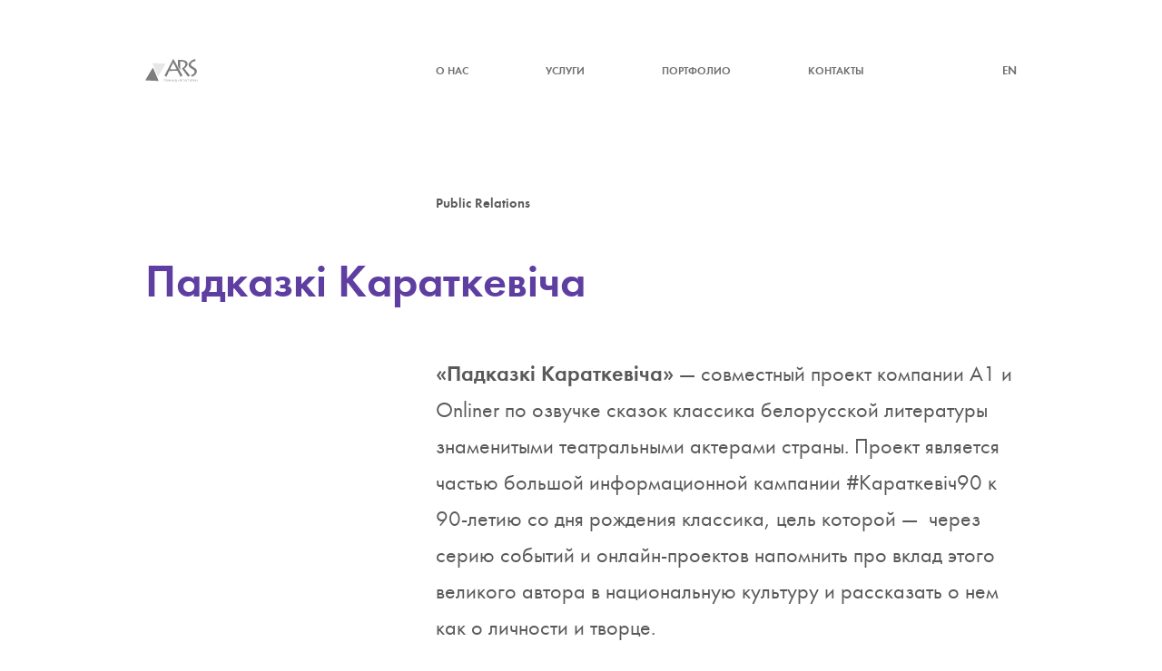

--- FILE ---
content_type: text/html; charset=UTF-8
request_url: http://ars.by/portfolio/padkazki2020
body_size: 4388
content:
<!DOCTYPE html PUBLIC "-//W3C//DTD XHTML 1.0 Transitional//EN" "http://www.w3.org/TR/xhtml1/DTD/xhtml1-transitional.dtd">
<html>
<head>
    <meta http-equiv="X-UA-Compatible" content="IE=edge">
<meta name="viewport" content="width=device-width, initial-scale=1">
<meta name="description" content="">
<meta name="author" content="">
<meta name="_token" content="sumrxjnYL4ET4WLcnGpOQGdHuTNH69aeWubJmIOz"/>

<link rel="shortcut icon" href="http://ars.by/images/favicon.ico">
<link rel="icon" href="http://ars.by/images/favicon.ico" sizes="16x16 32x32 64x64 144x144 152x152" type="image/vnd.microsoft.icon">
<link rel="apple-touch-icon-precomposed" sizes="152x152" href="http://ars.by/images/favicon.png" />

<title>
            ARS
    </title>

<link rel="stylesheet" href="http://ars.by/css/main.min.css">
</head>
<body class="">
    <header class="header">
    <div class="header__holder">

        <a class="header__logo" href="http://ars.by">
            <svg version="1.1" xmlns="http://www.w3.org/2000/svg" width="58" height="25" viewBox="0 0 58 25">
                <path class="_1" fill="#E7E7E7" d="M22.5,5.2c-0.5,0.8-7.6,13-8.5,14C13.6,18.4,8.3,5.8,7.8,4.6L22.5,5.2L22.5,5.2z"/>
                <path class="_2" fill="#7D7D7D" d="M23.4,19.7c0.4-0.9,2.6-5.9,2.9-6.4l9-0.4c0.3,0.4,3,5.8,3.6,6.8l2.2-1.5c-1.8-2.7-7.9-14.5-10.2-18.2h-0.1c-0.6,1-8.1,15.8-9.6,18.3L23.4,19.7L23.4,19.7z M27.2,11.6c0.2-0.4,3.2-6.8,3.6-7.4c0.3,0.4,3.5,6.5,3.8,7.1L27.2,11.6L27.2,11.6z"/>
                <path class="_3" fill="#7D7D7D" d="M38.4,2.7c4.9,0.1,5.8,1.8,5.8,3c0,2.6-2.6,4.1-3.9,4.8c0.8,1.1,6.6,8.8,6.9,9.2l2-1.6c-0.7-0.8-5.4-6.6-6.1-7.5c2.1-1.4,3.6-3.1,3.6-5.3c0-2.2-2-3.7-5.4-4.1C39.3,1,37.1,1,35.9,1C36,1.5,36,6.9,36,7.6v0.3c0.8,1.4,1.6,2.9,2.4,4.3c0-0.4,0-0.8,0-1V2.7L38.4,2.7z"/>
                <path class="_4" fill="#7D7D7D" d="M51.5,19.7c3.6-1.5,5.5-3.9,5.4-6.2c-0.1-2.2-1.7-3.1-3.7-4.4c-1.1-0.7-3-1.6-3-3c-0.1-2.3,3.7-3.6,5.3-3.9l-0.6-2.1c-3.5,0.9-7.3,3.6-7.2,6.5c0.1,2,1.6,3.1,3.9,4.4c1.9,1.1,2.8,1.8,2.8,3.2c0.1,1.8-2,3.1-4.2,3.8C50.6,18.5,51.1,19.1,51.5,19.7L51.5,19.7z"/>
                <path class="_5" fill="#7D7D7D" d="M0,23.6c0.5-0.8,7.6-13,8.5-14c0.4,0.9,5.8,13.5,6.3,14.7L0,23.6L0,23.6z"/>
                <path class="_6" fill="#7D7D7D" d="M21.5,24.5c-0.1,0-0.2,0-0.4,0c-0.8,0-1.1-0.4-1.1-0.8c0-0.6,0.6-1,1.3-1.1l0-0.3c-1.1,0.2-1.6,0.9-1.6,1.4c0,0.3,0.3,0.9,1.4,0.9c0.2,0,0.3,0,0.4,0L21.5,24.5L21.5,24.5z M23.3,24.8c0.9,0,1.2-0.8,1.2-1.3c0-0.7-0.5-1.1-1.1-1.1c-0.8,0-1.3,0.6-1.3,1.3C22.2,24.3,22.6,24.8,23.3,24.8L23.3,24.8z M23.3,24.6c-0.5,0-0.8-0.4-0.8-0.9c0-0.5,0.3-1,0.9-1c0.4,0,0.8,0.3,0.8,0.9C24.2,24.2,23.8,24.6,23.3,24.6L23.3,24.6z M25.4,24.8c0-0.1,0.5-1.5,0.5-1.7c0.1,0.3,0.5,1.1,0.7,1.4h0c0.1-0.2,0.7-1.2,0.8-1.4c0.1,0.1,0.5,1.5,0.6,1.7l0.3-0.1c-0.1-0.3-0.7-1.9-0.8-2.2h0c-0.1,0.1-0.7,1.3-0.8,1.4c-0.1-0.2-0.7-1.3-0.8-1.5h0c0,0.1-0.7,2.1-0.8,2.3L25.4,24.8L25.4,24.8z M29.3,24.8c0-0.1,0.5-1.5,0.5-1.7c0.1,0.3,0.5,1.1,0.7,1.4h0c0.1-0.2,0.7-1.2,0.8-1.4c0.1,0.1,0.5,1.5,0.6,1.7l0.3-0.1c-0.1-0.3-0.7-1.9-0.8-2.2h0c-0.1,0.1-0.7,1.3-0.8,1.4c-0.1-0.2-0.7-1.3-0.8-1.5h0c0,0.1-0.7,2.1-0.8,2.3L29.3,24.8L29.3,24.8z M33.4,23.1c0-0.3,0-0.4,0-0.5h-0.3c0,0.1,0,0.3,0,0.5v0.2c0,0.8,0.1,1,0.2,1.3c0.2,0.4,0.6,0.4,0.7,0.4c0.3,0,0.6-0.1,0.8-0.3c0.2-0.3,0.3-0.7,0.3-1.3V23c0-0.3,0-0.5,0-0.5h-0.3c0,0.1,0,0.3,0,0.5v0.1c0,0.5,0,0.9-0.2,1.1c-0.1,0.2-0.3,0.3-0.6,0.3c-0.2,0-0.4-0.1-0.6-0.3c-0.1-0.2-0.1-0.5-0.1-1V23.1L33.4,23.1z M36.5,24.8c0-0.1,0-1.7,0-1.8h0c0.1,0.1,1.7,1.7,1.8,1.8h0c0-0.8,0.1-2.1,0.1-2.3l-0.3,0c0,0.1,0,1.6,0,1.7c-0.1-0.1-1.7-1.7-1.7-1.8h0c0,0.3-0.1,2.1-0.1,2.4L36.5,24.8L36.5,24.8z M39.9,23.4c0-0.4,0-0.9,0-0.9h-0.3c0,0.1,0,0.9,0,0.9v0.3c0,0.1,0,0.8,0,1h0.3c0-0.1,0-0.6,0-1V23.4L39.9,23.4z M42.7,24.5c-0.1,0-0.2,0-0.4,0c-0.8,0-1.1-0.4-1.1-0.8c0-0.6,0.6-1,1.3-1.1l0-0.3c-1.1,0.2-1.6,0.9-1.6,1.4c0,0.3,0.3,0.9,1.4,0.9c0.2,0,0.3,0,0.4,0L42.7,24.5L42.7,24.5z M43.6,24.8c0.1-0.1,0.3-0.7,0.4-0.8l1.1,0c0,0.1,0.4,0.7,0.4,0.8l0.3-0.2c-0.2-0.3-1-1.8-1.3-2.2h0c-0.1,0.1-1,1.9-1.2,2.3L43.6,24.8L43.6,24.8z M44,23.8c0-0.1,0.4-0.8,0.4-0.9c0,0.1,0.4,0.8,0.5,0.9L44,23.8L44,23.8z M47.2,24.8c0-0.1,0-0.8,0-1.5v-0.5c0.3,0,0.9,0,0.9,0v-0.3c-0.1,0-0.8,0-0.9,0h-0.3c0,0-0.8,0-0.9,0v0.3c0.1,0,0.5,0,0.9,0v0.5c0,0.5,0,1.4,0,1.5H47.2L47.2,24.8z M49.3,23.4c0-0.4,0-0.9,0-0.9H49c0,0.1,0,0.9,0,0.9v0.3c0,0.1,0,0.8,0,1h0.3c0-0.1,0-0.6,0-1V23.4L49.3,23.4z M51.4,24.8c0.9,0,1.2-0.8,1.2-1.3c0-0.7-0.5-1.1-1.1-1.1c-0.8,0-1.3,0.6-1.3,1.3C50.3,24.3,50.7,24.8,51.4,24.8L51.4,24.8z M51.4,24.6c-0.5,0-0.8-0.4-0.8-0.9c0-0.5,0.3-1,0.9-1c0.4,0,0.8,0.3,0.8,0.9C52.3,24.2,51.9,24.6,51.4,24.6L51.4,24.6zM53.9,24.8c0-0.1,0-1.7,0-1.8h0c0.1,0.1,1.7,1.7,1.8,1.8h0c0-0.8,0.1-2.1,0.1-2.3l-0.3,0c0,0.1,0,1.6,0,1.7c-0.1-0.1-1.7-1.7-1.7-1.8h0c0,0.3-0.1,2.1-0.1,2.4L53.9,24.8L53.9,24.8z M57,24.8c0.6-0.1,0.9-0.5,0.9-0.8c0-0.3-0.2-0.4-0.4-0.5c-0.1-0.1-0.4-0.2-0.4-0.3c0-0.3,0.5-0.4,0.7-0.5l-0.1-0.2c-0.4,0.1-0.9,0.4-0.9,0.8c0,0.2,0.2,0.4,0.5,0.5c0.2,0.1,0.3,0.2,0.3,0.4c0,0.3-0.4,0.4-0.7,0.5L57,24.8L57,24.8z"/>
            </svg>
        </a><!--[ header__logo ]-->

        <div class="header__navigation">

            <a class="header__toggle" href="#"></a>

            <ul class="navigation">
                                    <li class="navigation__item">
                        <a class="navigation__link " href="http://ars.by/about">О нас</a>
                    </li>
                                    <li class="navigation__item">
                        <a class="navigation__link " href="http://ars.by/services">Услуги</a>
                    </li>
                                    <li class="navigation__item">
                        <a class="navigation__link " href="http://ars.by/portfolio">Портфолио</a>
                    </li>
                                    <li class="navigation__item">
                        <a class="navigation__link " href="http://ars.by/contacts">Контакты</a>
                    </li>
                            </ul>
            <ul class="language">
                                                            <li class="language__item">
                            <a class="language__link" href="http://ars.by/locale?locale=en">en</a>
                        </li>
                                                                                    </ul>

        </div>

    </div>
</header>
            <main class="layout">
            <ul class="tags">
                                    <li class="tags__item">Public Relations</li>
                            </ul>

            <h1 class="layout__caption">Падказкі Караткевіча</h1>

            <div class="description"><p><strong>&laquo;Падказкі Караткевіча&raquo; </strong>&mdash; совместный проект компании А1 и Onliner по озвучке сказок классика белорусской литературы знаменитыми театральными актерами страны. Проект является частью большой информационной кампании #Караткевіч90 к 90-летию со дня рождения классика, цель которой &mdash;&nbsp; через серию событий и онлайн-проектов напомнить про вклад этого великого автора в национальную культуру и рассказать о нем как о личности и творце.</p>
</div>

                            <div class="goals">
                    <div class="goals__caption">Цели и задачи проекта</div>
                    <ul class="goals__list ">
                                    <li class="goals__item">Популяризация белорусской культуры через привлечение внимания к юбилею выдающегося белорусского писателя.</li>
                                                <li class="goals__item">Напоминание о социально ответственной позиции компании А1 по отношению к белорусскому культурному наследию.</li>
                        </ul>

                </div>
            
                            <ul class="steps">
                    <ul class="steps ">
                                                                            <li class="steps__item">
                                            <img class="steps__image wow fadeInUp grayscale" data-wow-duration="1.4s" data-wow-delay="0s" src="http://ars.by/images/uploads/6a5397703d0ac8e035b47d2b8597fe36.PNG" alt="" style="visibility: visible; animation-duration: 1.4s; animation-delay: 0s; animation-name: fadeInUp;">
                                        <div class="steps__aside wow fadeInUp" data-wow-duration="1.4s" data-wow-delay=".2s" style="visibility: visible; animation-duration: 1.4s; animation-delay: 0.2s; animation-name: fadeInUp;">
                        <div class="steps__description">Проект удалось реализовать при помощи знаменитых белорусских мастеров сцены. Для озвучивания  были приглашены Народный артист Республики Беларусь Александр Подобед, народная артистка Республики Беларусь Зоя Белохвостик, Заслуженные артисты Республики Беларусь Елена Сидорова, Наталья Кочеткова, Георгий Малявский, а также известные актеры Кристина Дробыш и Роман Подоляко. Их голосами &laquo;заговорили&raquo; как популярные, так и малоизвестные произведения Владимира Короткевича для детей и их родителей</div>
                    </div>
                </li>
                                                <li class="steps__item">
                                            <img class="steps__image wow fadeInUp grayscale" data-wow-duration="1.4s" data-wow-delay="0s" src="http://ars.by/images/uploads/6014c6911305f9a6ea2fb8eeeb2e508e.PNG" alt="" style="visibility: visible; animation-duration: 1.4s; animation-delay: 0s; animation-name: fadeInUp;">
                                        <div class="steps__aside wow fadeInUp" data-wow-duration="1.4s" data-wow-delay=".2s" style="visibility: visible; animation-duration: 1.4s; animation-delay: 0.2s; animation-name: fadeInUp;">
                        <div class="steps__description">Все эпизоды проекта размещены на специальной странице портала Onliner, оформленной иллюстрациями художницы Ольги Несновой по мотивам сюжетов сказок.</div>
                    </div>
                </li>
                                                <li class="steps__item">
                                            <img class="steps__image wow fadeInUp grayscale" data-wow-duration="1.4s" data-wow-delay="0s" src="http://ars.by/images/uploads/fe4e6662aca7f552ba1a07b972cb7b56.PNG" alt="" style="visibility: visible; animation-duration: 1.4s; animation-delay: 0s; animation-name: fadeInUp;">
                                        <div class="steps__aside wow fadeInUp" data-wow-duration="1.4s" data-wow-delay=".2s" style="visibility: visible; animation-duration: 1.4s; animation-delay: 0.2s; animation-name: fadeInUp;">
                        <div class="steps__description">&laquo;Падказкі Караткевіча&raquo; &ndash; проект корпоративной социальной ответственности, который направлен на популяризацию малоизвестного пласта творчества Владимира Короткевича, поддержку национального языка и культуры.</div>
                    </div>
                </li>
                        </ul>

                                    </ul>
            
            
            <div class="layout__footer">

                <a class="cta _back" href="http://ars.by/portfolio">
                    <div class="ico"><i></i></div>
                    <span>Назад в портфолио</span>
                </a>

            </div>
        </main>
    
    <footer class="footer">
    <div class="footer__holder">
        <div class="footer__copyrights">© АРС Коммюникейшнз 2007 – <span id="current-year">2017</span> | <a href="https://hainteractive.com/" target="_blank">Сделано в HA</a></div>
        <ul class="social">
                            <li class="social__item"><a class="social__link" href="https://www.youtube.com/channel/UCi0_VYt3R5ofAG_an5mq7rw" target="_blank"><i class="icon icon-youtube"></i></a></li>
                        <li class="social__item"><a class="social__link" href="mailto:INFO@ARS.BY"><i class="icon icon-mail-alt"></i></a></li>
        </ul>
    </div>
</footer>

<script src="http://ars.by/js/main.min.js"></script>

<script>
    (function(i,s,o,g,r,a,m){i['GoogleAnalyticsObject']=r;i[r]=i[r]||function(){
                (i[r].q=i[r].q||[]).push(arguments)},i[r].l=1*new Date();a=s.createElement(o),
            m=s.getElementsByTagName(o)[0];a.async=1;a.src=g;m.parentNode.insertBefore(a,m)
    })(window,document,'script','https://www.google-analytics.com/analytics.js','ga');

    ga('create', 'UA-98267593-1', 'auto');
    ga('send', 'pageview');

</script></body>
</html>

--- FILE ---
content_type: text/css
request_url: http://ars.by/css/main.min.css
body_size: 10444
content:

@charset "UTF-8";
html {
  font-family: sans-serif;
  -ms-text-size-adjust: 100%;
  -webkit-text-size-adjust: 100%; }

body {
  margin: 0; }

article, aside, details, figcaption, figure, footer, header, hgroup, main, nav, section, summary {
  display: block; }

audio, canvas, progress, video {
  display: inline-block;
  vertical-align: baseline; }

audio:not([controls]) {
  display: none;
  height: 0; }

[hidden], template {
  display: none; }

a {
  background: transparent; }

a:active, a:hover {
  outline: 0; }

abbr[title] {
  border-bottom: 1px dotted; }

b, strong {
  font-weight: bold; }

dfn {
  font-style: italic; }

h1 {
  font-size: 2em;
  margin: .67em 0; }

mark {
  background: #ff0;
  color: #000; }

small {
  font-size: 80%; }

sub, sup {
  font-size: 75%;
  line-height: 0;
  position: relative;
  vertical-align: baseline; }

sup {
  top: -0.5em; }

sub {
  bottom: -0.25em; }

img {
  border: 0; }

svg:not(:root) {
  overflow: hidden; }

figure {
  margin: 1em 40px; }

hr {
  box-sizing: content-box;
  height: 0; }

pre {
  overflow: auto; }

code, kbd, pre, samp {
  font-family: monospace, monospace;
  font-size: 1em; }

button, input, optgroup, select, textarea {
  color: inherit;
  font: inherit;
  margin: 0; }

button {
  overflow: visible; }

button, select {
  text-transform: none; }

button, html input[type="button"], input[type="reset"], input[type="submit"] {
  -webkit-appearance: button;
  cursor: pointer; }

button[disabled], html input[disabled] {
  cursor: default; }

button::-moz-focus-inner, input::-moz-focus-inner {
  border: 0;
  padding: 0; }

input {
  line-height: normal; }

input[type="checkbox"], input[type="radio"] {
  box-sizing: border-box;
  padding: 0; }

input[type="number"]::-webkit-inner-spin-button, input[type="number"]::-webkit-outer-spin-button {
  height: auto; }

input[type="search"] {
  -webkit-appearance: textfield;
  box-sizing: content-box; }

input[type="search"]::-webkit-search-cancel-button, input[type="search"]::-webkit-search-decoration {
  -webkit-appearance: none; }

fieldset {
  border: 1px solid #c0c0c0;
  margin: 0 2px;
  padding: .35em .625em .75em; }

legend {
  border: 0;
  padding: 0; }

textarea {
  overflow: auto; }

optgroup {
  font-weight: bold; }

table {
  border-collapse: collapse;
  border-spacing: 0; }

td, th {
  padding: 0; }

.animated {
  animation-duration: 1s;
  animation-fill-mode: both; }
  .animated.hinge {
    animation-duration: 2s; }
  .animated.infinite {
    animation-iteration-count: infinite; }

@keyframes fadeInUp {
  from {
    opacity: 0;
    transform: translate3d(0, 100px, 0); }
  to {
    opacity: 1;
    transform: none; } }

.fadeInUp {
  animation-name: fadeInUp; }

*,
:before,
:after {
  box-sizing: border-box; }

html {
  font-size: 100%;
  font-weight: 400;
  height: 100%;
  text-rendering: optimizeLegibility;
  background-color: #fff; }

body {
  font-family: "PFRegalDisplayPro", serif;
  color: #595959;
  font-size: 1em;
  line-height: 1.25;
  background-color: #fff; }
  body.main {
    padding-top: 0px; }
  @media (max-width: 959px) {
    body.main {
      padding-top: 5.3125em; } }
  @media (max-width: 1279px) {
    body {
      padding-top: 5.3125em; } }
  @media (min-width: 1280px) {
    body {
      padding-top: 10.625em; } }
  body.loading {
    overflow: hidden; }
  .mobile body {
    overflow: auto; }
  .tablet body {
    overflow: auto; }

a {
  color: #5f3ea2;
  transition: color .2s ease-in-out; }
  a:hover {
    text-decoration: none; }

img {
  display: block;
  max-width: 100%; }

img.grayscale {
  filter: url("data:image/svg+xml;utf8,<svg xmlns='http://www.w3.org/2000/svg'><filter id='grayscale'><feColorMatrix type='matrix' values='0.3333 0.3333 0.3333 0 0 0.3333 0.3333 0.3333 0 0 0.3333 0.3333 0.3333 0 0 0 0 0 1 0'/></filter></svg>#grayscale");
  /* Firefox 10+ */
  filter: gray;
  /* IE6-9 */
  -webkit-filter: grayscale(100%);
  /* Chrome 19+ & Safari 6+ */
  -webkit-transition: all .6s ease;
  /* Fade to color for Chrome and Safari */
  -webkit-backface-visibility: hidden;
  /* Fix for transition flickering */ }

img.grayscale:hover {
  filter: url("data:image/svg+xml;utf8,<svg xmlns='http://www.w3.org/2000/svg'><filter id='grayscale'><feColorMatrix type='matrix' values='1 0 0 0 0, 0 1 0 0 0, 0 0 1 0 0, 0 0 0 1 0'/></filter></svg>#grayscale");
  -webkit-filter: grayscale(0%); }

ul.clear li::before {
  display: none; }

@font-face {
  font-family: futura;
  font-weight: normal;
  font-style: normal;
  src: url("../fonts/futurabookc.eot");
  src: url("../fonts/futurabookc.eot?#iefix") format("embedded-opentype"), url("../fonts/futurabookc.woff") format("woff"), url("../fonts/futurabookc.ttf") format("truetype"), url("../fonts/futurabookc.svg#futura") format("svg"); }

@font-face {
  font-family: futura;
  font-weight: bold;
  font-style: normal;
  src: url("../fonts/futurademic.eot");
  src: url("../fonts/futurademic.eot?#iefix") format("embedded-opentype"), url("../fonts/futurademic.woff") format("woff"), url("../fonts/futurademic.ttf") format("truetype"), url("../fonts/futurademic.svg#futura") format("svg"); }

@font-face {
  font-family: iconfont;
  font-weight: normal;
  font-style: normal;
  src: url("../fonts/iconfont.eot");
  src: url("../fonts/iconfont.eot?#iefix") format("embedded-opentype"), url("../fonts/iconfont.woff") format("woff"), url("../fonts/iconfont.ttf") format("truetype"), url("../fonts/iconfont.svg#iconfont") format("svg"); }

@font-face {
  font-family: 'PFRegalDisplayPro';
  font-weight: 400;
  font-style: normal;
  src: url("../fonts/PFRegalDisplayProRegular.eot");
  src: url("../fonts/PFRegalDisplayProRegular.eot") format("embedded-opentype"), url("../fonts/PFRegalDisplayProRegular.woff2") format("woff2"), url("../fonts/PFRegalDisplayProRegular.woff") format("woff"), url("../fonts/PFRegalDisplayProRegular.ttf") format("truetype"), url("../fonts/PFRegalDisplayProRegular.svg#PFRegalDisplayProRegular") format("svg"); }

@font-face {
  font-family: 'PFRegalDisplayPro';
  font-weight: 400;
  font-style: italic;
  src: url("../fonts/PFRegalDisplayProItalic.eot");
  src: url("../fonts/PFRegalDisplayProItalic.eot") format("embedded-opentype"), url("../fonts/PFRegalDisplayProItalic.woff2") format("woff2"), url("../fonts/PFRegalDisplayProItalic.woff") format("woff"), url("../fonts/PFRegalDisplayProItalic.ttf") format("truetype"), url("../fonts/PFRegalDisplayProItalic.svg#PFRegalDisplayProItalic") format("svg"); }

.icon {
  font-family: iconfont;
  font-style: normal;
  font-weight: normal;
  speak: none;
  display: inline-block;
  text-decoration: inherit;
  text-align: center;
  font-variant: normal;
  text-transform: none;
  line-height: 1; }

.icon-facebook:before {
  content: '\e800'; }

.icon-youtube:before {
  content: '\e801'; }

.icon-twitter:before {
  content: '\e802'; }

.icon-mail-alt:before {
  content: '\e803'; }

.icon-menu:before {
  content: '\e804'; }

.icon-cancel:before {
  content: '\e805'; }

.contacts:after {
  content: '';
  display: table;
  clear: both; }

@media (min-width: 960px) and (max-width: 1919px) {
  .contacts {
    margin-top: 3.125em; } }

@media (min-width: 1580px) {
  .contacts {
    margin-top: 6.0625em; } }

.contacts__address p {
  margin: 0; }
  .contacts__address p:first-child {
    margin: 0; }

@media (max-width: 959px) {
  .contacts__address {
    padding: 0 1.5625em;
    margin-top: 1.25em; }
    .contacts__address p {
      line-height: 1.375;
      margin: 1.125em 0 0; } }

@media (min-width: 768px) {
  .contacts__address {
    float: left;
    width: 46%; } }

@media (min-width: 960px) and (max-width: 1279px) {
  .contacts__address {
    width: 46%;
    padding: 0 2.5em 0 3.75em; } }

@media (min-width: 960px) and (max-width: 1919px) {
  .contacts__address p {
    font-size: 1.125em;
    line-height: 1.5;
    margin: 1.5em 0 0; } }

@media (min-width: 1280px) and (max-width: 1919px) {
  .contacts__address {
    width: 33.3333333333%;
    padding: 0 3.125em 0 5em; } }

@media (min-width: 1920px) {
  .contacts__address {
    width: 40%;
    padding: 0 5em 0 7.5em; }
    .contacts__address p {
      font-size: 1.25em;
      line-height: 1.5;
      margin: 1.5em 0 0; } }

@media (max-width: 959px) {
  .contacts__cta {
    margin-top: 1.25em; } }

@media (min-width: 960px) and (max-width: 1919px) {
  .contacts__cta {
    margin-top: 3.375em; } }

@media (min-width: 1920px) {
  .contacts__cta {
    margin-top: 3.75em; } }

.contacts__map {
  background: #e3e3e3; }
  @media (max-width: 959px) {
    .contacts__map {
      margin-top: 1.8em; } }
  @media (max-width: 767px) {
    .contacts__map {
      height: 20em;
      margin-top: 4.375em; } }
  @media (min-width: 768px) {
    .contacts__map {
      float: right;
      width: 54%;
      height: 19.375em; } }
  @media (min-width: 1280px) and (max-width: 1919px) {
    .contacts__map {
      width: 66.6666666667%;
      height: 22.5em; } }
  @media (min-width: 1920px) {
    .contacts__map {
      width: 60%;
      height: 30.9375em; } }

.contacts:after {
  content: '';
  display: table;
  clear: both; }

@media (min-width: 960px) and (max-width: 1919px) {
  .contacts {
    margin-top: 3.125em; } }

@media (min-width: 1580px) {
  .contacts {
    margin-top: 6.0625em; } }

.contacts__address p {
  margin: 0; }
  .contacts__address p:first-child {
    margin: 0; }

@media (max-width: 959px) {
  .contacts__address {
    padding: 0 1.5625em;
    margin-top: 1.25em; }
    .contacts__address p {
      line-height: 1.375;
      margin: 1.125em 0 0; } }

@media (min-width: 768px) {
  .contacts__address {
    float: left;
    width: 46%; } }

@media (min-width: 960px) and (max-width: 1279px) {
  .contacts__address {
    width: 46%;
    padding: 0 2.5em 0 3.75em; } }

@media (min-width: 960px) and (max-width: 1919px) {
  .contacts__address p {
    font-size: 1.125em;
    line-height: 1.5;
    margin: 1.5em 0 0; } }

@media (min-width: 1280px) and (max-width: 1919px) {
  .contacts__address {
    width: 33.3333333333%;
    padding: 0 3.125em 0 5em; } }

@media (min-width: 1920px) {
  .contacts__address {
    width: 40%;
    padding: 0 5em 0 7.5em; }
    .contacts__address p {
      font-size: 1.25em;
      line-height: 1.5;
      margin: 1.5em 0 0; } }

@media (max-width: 959px) {
  .contacts__cta {
    margin-top: 1.25em; } }

@media (min-width: 960px) and (max-width: 1919px) {
  .contacts__cta {
    margin-top: 3.375em; } }

@media (min-width: 1920px) {
  .contacts__cta {
    margin-top: 3.75em; } }

.contacts__map {
  background: #e3e3e3; }
  @media (max-width: 959px) {
    .contacts__map {
      margin-top: 1.8em; } }
  @media (max-width: 767px) {
    .contacts__map {
      height: 20em;
      margin-top: 4.375em; } }
  @media (min-width: 768px) {
    .contacts__map {
      float: right;
      width: 54%;
      height: 19.375em; } }
  @media (min-width: 1280px) and (max-width: 1919px) {
    .contacts__map {
      width: 66.6666666667%;
      height: 22.5em; } }
  @media (min-width: 1920px) {
    .contacts__map {
      width: 60%;
      height: 30.9375em; } }

.cta {
  margin: 0px;
  border: none;
  outline: none;
  color: #5f3ea2;
  background: none;
  font-weight: 700;
  font-size: 0.75em;
  position: relative;
  line-height: 2.3333333333;
  font-family: "futura", sans-serif;
  display: inline-block;
  text-decoration: none;
  padding: 0 1em;
  text-transform: uppercase; }
  .cta .ico {
    top: 0px;
    width: 22px;
    height: 16px;
    fill: #5f3ea2;
    position: relative;
    display: inline-block;
    vertical-align: middle;
    margin-right: 1em;
    transition: all .2s ease-in-out; }
  .cta span {
    height: 16px;
    line-height: 16px;
    display: inline-block; }
  .cta:after {
    width: 3px;
    height: 0px;
    transition: height .5s ease-in-out, bottom .2s ease-in-out .38s; }
  .cta:after, .cta:before {
    left: 0px;
    bottom: 0px;
    content: "";
    display: block;
    position: absolute;
    background: #5e3ea1; }
  .cta:before {
    width: 100%;
    height: 3px;
    transition: left .5s ease-in-out, width .5s ease-in-out; }
  .cta:hover:before {
    width: 0%; }
  .cta.is-hover:after {
    transition: height .5s ease-in-out, bottom .2s ease-in-out; }
  .cta.out-hover:before {
    width: 0%; }
  .cta._show {
    padding-bottom: 3px; }
    .cta._show .ico {
      top: -1px; }
    .cta._show:hover .ico {
      top: -4px; }
    .cta._show:hover:before {
      width: 22px;
      left: 1em; }
  .cta._back {
    padding-bottom: 3px; }
    .cta._back .ico {
      top: -1px;
      width: 16px;
      height: 16px;
      border-right: solid 2px #5f3ea2; }
      .cta._back .ico i {
        top: 50%;
        left: 0px;
        width: 2px;
        height: 100%;
        display: block;
        position: absolute;
        background: #5f3ea2;
        transform: translate(0%, -50%);
        transition: all .2s ease-in-out; }
      .cta._back .ico:after {
        bottom: 0px; }
      .cta._back .ico:after, .cta._back .ico:before {
        right: 0px;
        width: 100%;
        height: 2px;
        content: "";
        display: block;
        position: absolute;
        background: #5f3ea2;
        transform-origin: right;
        transition: all .2s ease-in-out; }
      .cta._back .ico:before {
        top: 0px; }
    .cta._back:hover .ico i {
      height: 0%; }
    .cta._back:hover .ico:after, .cta._back:hover .ico:before {
      width: 14px; }
    .cta._back:hover .ico:after {
      transform: rotate(30deg); }
    .cta._back:hover .ico:before {
      transform: rotate(-30deg); }
    .cta._back:hover:after {
      bottom: 6px;
      height: 22px; }

.description {
  font-family: "futura", sans-serif; }
  @media (max-width: 959px) {
    .description {
      font-size: 1.25em;
      line-height: 1.5;
      margin-top: 0.75em; } }
  @media (min-width: 960px) {
    .description {
      width: 66.66667%;
      font-size: 1.5em;
      line-height: 1.6666666667;
      margin-top: 2.0416666667em;
      margin-left: 33.33333%; } }
  @media (min-width: 1580px) {
    .description {
      width: 60%;
      margin-left: 40%; } }
  @media (min-width: 1580px) and (max-width: 1919px) {
    .description {
      width: 66.66667%;
      font-size: 1.5em;
      line-height: 1.5;
      margin-top: 2.0416666667em;
      margin-left: 33.33333%; } }

@media (max-width: 959px) {
  .feedback {
    margin-top: 4.0625em; } }

@media (min-width: 960px) and (max-width: 1919px) {
  .feedback {
    margin-top: 5.625em; } }

@media (min-width: 1920px) {
  .feedback {
    margin-top: 8.4375em; } }

.feedback__caption {
  color: #5f3ea2;
  font-family: "futura", sans-serif;
  font-weight: 700; }
  @media (max-width: 959px) {
    .feedback__caption {
      font-size: 1.375em;
      line-height: 1.2727272727; } }
  @media (min-width: 960px) and (max-width: 1279px) {
    .feedback__caption {
      font-size: 1.5em;
      line-height: 1.375; } }
  @media (min-width: 1280px) and (max-width: 1919px) {
    .feedback__caption {
      font-size: 1.625em;
      line-height: 1.3846153846; } }
  @media (min-width: 1920px) {
    .feedback__caption {
      font-size: 2.5em;
      line-height: 1.275; } }

@media (min-width: 1920px) {
  .feedback__form {
    margin-top: 0.9375em; } }

.feedback__row:after {
  content: '';
  display: table;
  clear: both; }

@media (min-width: 960px) and (max-width: 1279px) {
  .feedback__row {
    margin-top: 1.5625em; } }

@media (min-width: 1280px) {
  .feedback__row {
    margin-top: 1.875em; } }

@media (max-width: 959px) {
  .feedback__cell {
    margin-top: 1.25em; } }

@media (min-width: 768px) {
  .feedback__cell {
    float: left;
    width: 50%;
    padding-left: 1.5625em; } }

@media (min-width: 960px) and (max-width: 1279px) {
  .feedback__cell {
    padding-left: 3.75em; } }

@media (min-width: 1280px) and (max-width: 1919px) {
  .feedback__cell {
    padding-left: 5em; } }

@media (min-width: 1920px) {
  .feedback__cell {
    padding-left: 7.5em; } }

.feedback__textarea {
  display: block;
  padding: 0.7777777778em 1.2222222222em;
  height: 2.8888888889em;
  overflow: hidden;
  resize: vertical; }

.feedback__text, .feedback__textarea {
  width: 100%;
  border: none;
  outline: none;
  color: #acacac;
  font-size: 1.125em;
  padding: 0.7777777778em 1.2222222222em;
  border-bottom: 1px solid #acacac; }
  .feedback__text:focus, .feedback__textarea:focus {
    color: #595959;
    border-color: #5f3ea2; }
  .feedback__text::-webkit-input-placeholder, .feedback__textarea::-webkit-input-placeholder {
    color: #acacac; }
  .feedback__text::-moz-placeholder, .feedback__textarea::-moz-placeholder {
    color: #acacac; }
  .feedback__text:-ms-input-placeholder, .feedback__textarea:-ms-input-placeholder {
    color: #acacac; }
  .feedback__text::placeholder, .feedback__textarea::placeholder {
    color: #acacac; }
  .feedback__text.error, .feedback__textarea.error {
    color: #595959;
    border-color: #f11773; }
  @media (max-width: 959px) {
    .feedback__text, .feedback__textarea {
      font-size: 1em; } }

@media (max-width: 1919px) {
  .feedback__footer {
    margin-top: 3.125em; } }

@media (min-width: 768px) {
  .feedback__footer {
    padding-left: 1.5625em; } }

@media (min-width: 960px) and (max-width: 1279px) {
  .feedback__footer {
    padding-left: 3.75em; } }

@media (min-width: 1280px) and (max-width: 1919px) {
  .feedback__footer {
    padding-left: 5em; } }

@media (min-width: 1920px) {
  .feedback__footer {
    margin-top: 3.75em;
    padding-left: 7.5em; } }

.main .footer {
  margin-top: 0px; }

@media (max-width: 959px) {
  .footer {
    margin-top: 3.75em;
    background-color: #f7f7f7; }
    .main .footer {
      margin-top: 3.75em; } }

@media (min-width: 960px) {
  .footer {
    background-color: #f7f7f7;
    margin-top: 5.875em; } }

.footer__holder {
  margin: auto;
  transition: padding .4s ease-in-out; }
  .footer__holder:after {
    content: '';
    display: table;
    clear: both; }
  @media (max-width: 959px) {
    .footer__holder {
      padding: 1.5625em 1.5625em 1.875em; } }
  @media (min-width: 960px) and (max-width: 1279px) {
    .footer__holder {
      padding: 1.5625em 3.75em; } }
  @media (min-width: 1280px) {
    .footer__holder {
      padding: 1.5625em 10em; } }
  @media (min-width: 1280px) and (max-width: 1919px) {
    .footer__holder {
      max-width: 80em; } }
  @media (min-width: 1920px) {
    .footer__holder {
      max-width: 95em; } }

.footer__copyrights {
  height: 22px;
  line-height: 22px;
  color: #8e8e8e;
  font-size: 0.75em;
  font-family: "futura", sans-serif;
  font-weight: 700; }
  .footer__copyrights a {
    color: #8e8e8e;
    text-decoration: none; }
    .footer__copyrights a:hover {
      color: #5f3ea2; }
  @media (max-width: 959px) {
    .footer__copyrights {
      margin-bottom: 2.5em; } }
  @media (min-width: 960px) {
    .footer__copyrights {
      float: left; } }

.goals:after {
  content: '';
  display: table;
  clear: both; }

@media (max-width: 959px) {
  .goals {
    margin-top: 3.125em; } }

@media (min-width: 960px) and (max-width: 1919px) {
  .goals {
    margin-top: 5.3125em; } }

@media (min-width: 1580px) {
  .goals {
    margin-top: 6em; } }

.goals__caption {
  color: #5f3ea2;
  font-family: "futura", sans-serif;
  font-weight: 700; }
  @media (max-width: 959px) {
    .goals__caption {
      font-size: 1.25em;
      line-height: 1.5; } }
  @media (min-width: 960px) {
    .goals__caption {
      float: left;
      margin-top: -5px; } }
  @media (min-width: 960px) and (max-width: 1279px) {
    .goals__caption {
      padding-right: 2.0833333333em; } }
  @media (min-width: 960px) and (max-width: 1919px) {
    .goals__caption {
      font-size: 1.5em;
      line-height: 1.4166666667;
      width: 33.3333333333%; } }
  @media (min-width: 1280px) and (max-width: 1919px) {
    .goals__caption {
      padding-right: 2.7083333333em; } }
  @media (min-width: 1920px) {
    .goals__caption {
      font-size: 2.5em;
      margin-top: -16px;
      line-height: 1.275;
      padding-right: 3em;
      width: 40%; } }

.goals__list {
  margin: 0;
  padding: 0;
  position: relative;
  counter-reset: index; }
  @media (max-width: 959px) {
    .goals__list {
      margin-top: 1.25em; } }
  @media (min-width: 960px) {
    .goals__list {
      float: right; } }
  @media (min-width: 960px) and (max-width: 1919px) {
    .goals__list {
      width: 66.6666666667%; } }
  @media (min-width: 1920px) {
    .goals__list {
      width: 60%; } }

.goals__item {
  list-style: none;
  position: relative;
  margin-left: -25px;
  padding-left: 25px; }
  @media (max-width: 959px) {
    .goals__item {
      margin-left: 0px; } }
  .goals__item:before {
    top: 0px;
    left: 0px;
    color: #5f3ea2;
    display: block;
    position: absolute;
    content: counter(index);
    counter-increment: index; }
  @media (max-width: 959px) {
    .goals__item {
      line-height: 1.375;
      margin-top: 1.25em; } }
  @media (min-width: 960px) and (max-width: 1919px) {
    .goals__item {
      font-size: 1.125em;
      line-height: 1.5;
      margin-top: 1.6666666667em; } }
  @media (min-width: 1920px) {
    .goals__item {
      font-size: 1.25em;
      line-height: 1.5;
      margin-top: 1.5em; } }
  .goals__item:first-child {
    margin-top: 0; }

.header {
  position: fixed;
  top: 0;
  right: 0;
  left: 0;
  z-index: 150;
  background-color: #fff;
  border-bottom: 0.0625em solid transparent;
  transition: border-bottom .4s ease-in-out; }
  .main .header {
    background: none; }
  @media (max-width: 1279px) {
    .header {
      border-color: #e7e7e7; }
      .main .header {
        background: #ffffff; } }
  .header_sticky {
    border-color: #e7e7e7; }
  .header__holder {
    margin: auto;
    transition: padding .4s ease-in-out; }
    .header__holder:after {
      content: '';
      display: table;
      clear: both; }
    @media (max-width: 959px) {
      .header__holder {
        padding: 1.5625em; } }
    @media (min-width: 960px) and (max-width: 1279px) {
      .header__holder {
        padding: 1.5625em 3.75em; } }
    @media (min-width: 1280px) {
      .header__holder {
        padding: 4.0625em 10em; }
        .header_sticky .header__holder {
          padding-top: 1.5625em;
          padding-bottom: 1.5625em; } }
    @media (min-width: 1280px) and (max-width: 1919px) {
      .header__holder {
        max-width: 80em; } }
    @media (min-width: 1920px) {
      .header__holder {
        max-width: 95em; } }
  .header__logo {
    float: left;
    height: 1.5625em;
    width: 3.625em; }
    .header__logo path {
      transition: all .2s ease; }
    .header__logo:hover ._2, .header__logo:hover ._3,
    .header__logo:hover ._4, .header__logo:hover ._5, .header__logo:hover ._6 {
      fill: #5f3ea2; }
  .header__navigation {
    float: right; }
    @media (min-width: 1280px) and (max-width: 1919px) {
      .header__navigation {
        width: 66.6666666667%; } }
    @media (min-width: 1920px) {
      .header__navigation {
        width: 60%; } }
  .header__toggle {
    float: right;
    font-size: 0.8125em;
    line-height: 2.6153846154em;
    width: 3.0769230769em;
    height: 3.0769230769em;
    margin: -0.5384615385em 0 -0.5384615385em 1.5384615385em;
    text-align: center;
    color: #707070;
    border: 0.2307692308em solid transparent; }
    .header__toggle:hover {
      color: #5f3ea2; }
    .header__toggle:before {
      font-family: iconfont;
      display: inline-block;
      content: '\e804'; }
    .header__toggle_active {
      border-color: #e7e7e7; }
      .header__toggle_active:before {
        content: '\e805'; }
    @media (min-width: 1280px) {
      .header__toggle {
        display: none; } }

.index {
  display: none; }
  @media (max-width: 959px) {
    .index {
      display: block; } }
  @media (min-width: 960px) and (max-width: 1279px) {
    .index {
      padding: 5.625em 0; } }
  @media (min-width: 1280px) and (max-width: 1919px) {
    .index {
      padding: 1.875em 0; } }
  @media (min-width: 1920px) {
    .index {
      padding: 3.125em 0; } }
  .index__list {
    margin: 0;
    padding: 0; }
    .index__list:after {
      content: '';
      display: table;
      clear: both; }
    @media (min-width: 600px) and (max-width: 959px) {
      .index__list {
        padding: 0 2em; } }
  .index__item {
    float: left;
    list-style: none;
    perspective: 1000px; }
    @media (max-width: 959px) {
      .index__item {
        width: 100%;
        padding: 0 1.5625em;
        margin-top: 2.5em; }
        .index__item:first-child {
          margin-top: 1.875em; } }
    @media (min-width: 600px) and (max-width: 767px) {
      .index__item {
        margin-left: 0px;
        margin-right: 30px;
        margin-top: 7em;
        margin-bottom: 3em;
        width: calc((100% - 30px) / 2);
        padding-left: 0; }
        .index__item:nth-child(2n) {
          margin-right: 0px;
          margin-bottom: -4em; }
        .index__link:nth-child(4n + 1) .index__item {
          left: -10%; }
        .index__link:nth-child(4n + 2) .index__item {
          margin-top: 3.75em;
          left: 10%; }
        .index__link:nth-child(4n + 3) .index__item {
          left: 10%; }
        .index__link:nth-child(4n + 4) .index__item {
          margin-top: 8.75em;
          left: 2%; } }
    @media (min-width: 768px) and (max-width: 959px) {
      .index__item {
        margin-left: 0px;
        margin-right: 60px;
        margin-top: 7em;
        margin-bottom: 3em;
        width: calc((100% - 60px) / 2);
        padding-left: 0; }
        .index__item:nth-child(2n) {
          margin-right: 0px;
          margin-bottom: -4em; }
        .index__link:nth-child(4n + 1) .index__item {
          left: -10%; }
        .index__link:nth-child(4n + 2) .index__item {
          margin-top: 3.75em;
          left: 10%; }
        .index__link:nth-child(4n + 3) .index__item {
          left: 10%; }
        .index__link:nth-child(4n + 4) .index__item {
          margin-top: 8.75em;
          left: 2%; } }
    @media (min-width: 960px) {
      .index__item {
        width: 33.3333333333%; } }
    @media (min-width: 960px) and (max-width: 1279px) {
      .index__item {
        padding: 0 1.5625em; } }
    @media (min-width: 1280px) and (max-width: 1919px) {
      .index__item {
        padding: 0 1.25em; } }
    @media (min-width: 1920px) {
      .index__item {
        padding: 0 5em; } }
  .index__holder {
    position: relative;
    transition: transform .2s ease-in-out, opacity .2s ease-in-out, top .2s ease-in-out, left .2s ease-in-out; }
    @media (min-width: 1280px) {
      .index__holder {
        opacity: .8; }
        .index__holder:hover {
          opacity: 1; }
        .index__item:nth-child(3n + 1) .index__holder {
          transform: scale(0.7) rotateY(10deg);
          top: 0.625em;
          left: 0.625em; }
        .index__item:nth-child(3n + 2) .index__holder {
          transform: scale(0.7) rotateY(-10deg);
          top: 3.125em;
          left: -1.25em; }
        .index__item:nth-child(3n + 3) .index__holder {
          transform: scale(0.7) rotateY(10deg);
          left: 1.25em; }
        .index__item:nth-child(3n + 1) .index__holder:hover,
        .index__item:nth-child(3n + 2) .index__holder:hover,
        .index__item:nth-child(3n + 3) .index__holder:hover {
          transform: scale(1) rotateY(0deg);
          top: 0;
          left: 0; } }
  .index__link {
    display: block;
    font-family: "futura", sans-serif;
    font-weight: 700;
    text-decoration: none;
    position: relative;
    transition: color .2s ease-in-out; }
    @media (min-width: 600px) and (max-width: 959px) {
      .index__link {
        width: 90%; }
        .index__item:nth-child(4n + 1) .index__link {
          left: 0%; }
        .index__item:nth-child(4n + 2) .index__link {
          margin-top: 3.75em;
          left: 20%; }
        .index__item:nth-child(4n + 3) .index__link {
          left: 20%; }
        .index__item:nth-child(4n + 4) .index__link {
          margin-top: 8.75em;
          left: 2%; } }
    @media (max-width: 1279px) {
      .index__link {
        color: #9066e4; } }
    @media (min-width: 1280px) {
      .index__link {
        color: #595959; }
        .index__holder:hover .index__link {
          color: #9066e4; } }
  .index__cover {
    position: relative;
    overflow: hidden; }
    .index__cover:after {
      content: '';
      background-color: rgba(95, 62, 162, 0.83);
      position: absolute;
      top: 0;
      right: 0;
      bottom: 0;
      left: 0;
      z-index: 2;
      transition: opacity .2s ease-in-out; }
    .index__cover:before {
      content: '';
      background-color: rgba(95, 62, 162, 0.5);
      position: absolute;
      top: 0;
      right: 0;
      bottom: 0;
      left: 0;
      transition: opacity .2s ease-in-out; }
      @media (min-width: 600px) {
        .index__cover:before {
          opacity: 0; }
          .portfolio__link:hover .index__cover:before {
            opacity: 1; } }
    @media (max-width: 600px) {
      .index__cover {
        height: 210px; }
        .index__cover img {
          width: 100%;
          height: auto; }
        .index__cover:after {
          content: normal; } }
    @media (max-width: 1279px) {
      .index__cover:after {
        opacity: 0; }
      .index__holder:hover .index__cover:after {
        opacity: 1; } }
    @media (min-width: 600px) and (max-width: 959px) {
      .index__holder:hover .index__cover:after {
        opacity: 0; } }
  .index__image {
    display: block;
    width: 100%;
    transition: filter .2s ease-in-out; }
    @media (min-width: 1280px) {
      .index__image {
        filter: blur(2px); }
        .index__holder:hover .index__image {
          filter: blur(0); } }
  .index__title {
    position: absolute;
    right: 0;
    z-index: 5; }
    @media (max-width: 600px) {
      .index__title {
        font-size: 1.25em;
        line-height: 1.4;
        padding: 1.25em;
        color: #595959;
        position: relative; } }
    @media (min-width: 600px) and (max-width: 767px) {
      .index__title {
        font-size: 1.2em;
        line-height: 1.4545454545;
        padding: 0.9090909091em;
        margin-top: -2.6363636364em;
        color: #5f3ca3; } }
    @media (min-width: 768px) and (max-width: 959px) {
      .index__title {
        font-size: 1.375em;
        line-height: 1.4545454545;
        padding: 1.8181818182em;
        margin-top: -3.6363636364em;
        color: #5f3ca3; } }
    @media (min-width: 960px) and (max-width: 1279px) {
      .index__title {
        font-size: 1.375em;
        line-height: 1.2272727273;
        right: 2.2727272727em;
        bottom: 0.6818181818em;
        left: -1.1363636364em; } }
    @media (min-width: 1280px) and (max-width: 1919px) {
      .index__title {
        font-size: 1.75em;
        line-height: 1.2142857143;
        right: 2.8571428571em;
        bottom: 0.5357142857em;
        left: -0.8928571429em; } }
    @media (min-width: 1920px) {
      .index__title {
        font-size: 2.75em;
        line-height: 1.2272727273;
        bottom: 0.5681818182em;
        left: -0.9090909091em; } }

.promo {
  width: 100%;
  height: 100%;
  z-index: 100;
  display: block;
  font-size: 20px;
  overflow: hidden;
  font-weight: 700;
  line-height: 24px;
  -webkit-user-select: none;
  -moz-user-select: none;
  -ms-user-select: none;
  user-select: none;
  position: relative;
  font-family: "futura", sans-serif;
  z-index: 0; }
  @media (max-width: 959px) {
    .promo {
      display: none; } }
  @media (min-width: 1920px) {
    .promo {
      font-size: 27px;
      line-height: 30px; } }
  .promo .item {
    width: 295px;
    padding: 20px;
    color: #5f3ca3;
    position: absolute;
    text-decoration: none; }
    @media (min-width: 1920px) {
      .promo .item {
        width: 340px; } }
    .promo .item._1 {
      top: 440px;
      left: 900px; }
      @media (min-width: 1920px) {
        .promo .item._1 {
          top: 440px;
          left: 940px; } }
    .promo .item._2 {
      top: 420px;
      left: 200px; }
      @media (min-width: 1920px) {
        .promo .item._2 {
          top: 420px;
          left: 0px; } }
    .promo .item._3 {
      top: 580px;
      left: 530px; }
      @media (min-width: 1920px) {
        .promo .item._3 {
          top: 580px;
          left: 420px; } }
  .promo .scene {
    top: 50%;
    left: 50%;
    z-index: 100;
    width: 1280px;
    height: 830px;
    position: absolute;
    margin: -415px 0px 0px -640px; }
  .promo #stage {
    top: 0px;
    left: 0px;
    width: 100%;
    height: 100%;
    position: absolute; }

.language {
  float: right;
  margin: 0;
  padding: 0; }
  .language:after {
    content: '';
    display: table;
    clear: both; }
  .language__item {
    list-style: none;
    float: left;
    margin-left: 1.375em; }
    .language__item:first-child {
      margin-left: 0;
      position: relative;
      /*&:before {
        content: '';
        display: block;
        position: absolute;
        top: em(8);
        right: - em(12);
        bottom: em(9);
        width: em(2);
        background-color: #707070;
      }*/ }
  .language__link {
    color: #707070;
    font-family: "futura", sans-serif;
    font-size: 0.8125em;
    font-weight: 700;
    line-height: 2;
    text-transform: uppercase;
    text-decoration: none; }
    .language__link:hover {
      color: #5f3ea2; }

.layout {
  margin: auto;
  transition: padding .4s ease-in-out; }
  .layout._max-width {
    max-width: 750px; }
  @media (max-width: 959px) {
    .layout {
      padding: 0 1.5625em; } }
  @media (min-width: 960px) and (max-width: 1279px) {
    .layout {
      padding: 0 3.75em; } }
  @media (min-width: 1280px) {
    .layout {
      padding: 0 10em; } }
  @media (min-width: 1280px) and (max-width: 1919px) {
    .layout {
      max-width: 80em; } }
  @media (min-width: 1920px) {
    .layout {
      max-width: 95em; } }
  .layout__caption {
    padding: 0;
    color: #5f3ea2;
    font-family: "futura", sans-serif;
    font-weight: 700; }
    .layout__caption_icon {
      position: relative; }
      .layout__caption_icon:before {
        top: 50%;
        left: 0px;
        width: 80px;
        content: "";
        height: 50px;
        display: block;
        position: absolute;
        background-size: cover;
        vertical-align: middle;
        background-position: bottom;
        background-repeat: no-repeat;
        transform: translate(0%, -50%); }
      .layout__caption_icon_pr:before {
        background-image: url(../images/services__toggle_icon_pr.png); }
      .layout__caption_icon_gr:before {
        background-image: url(../images/services__toggle_icon_gr.png); }
      .layout__caption_icon_om:before {
        background-image: url(../images/services__toggle_icon_om.png); }
      .layout__caption_icon_btb:before {
        background-image: url(../images/services__toggle_icon_btb.png); }
      .layout__caption_icon_ip:before {
        background-image: url(../images/services__toggle_icon_ip.png); }
      @media (min-width: 960px) {
        .layout__caption_icon {
          padding-left: 105px; } }
      @media (min-width: 1280px) {
        .layout__caption_icon {
          padding-left: 110px; } }
      @media (min-width: 1580px) {
        .layout__caption_icon {
          padding-left: 175px; }
          .layout__caption_icon:before {
            width: 120px;
            height: 75px; } }
    @media (max-width: 959px) {
      .layout__caption {
        font-size: 1.8em;
        line-height: 1.1111111111;
        margin: 1.5625em 0 0; }
        .layout__caption_icon {
          padding-left: 0px; }
          .layout__caption_icon:before {
            width: 56px;
            height: 35px;
            transform: none;
            position: relative;
            margin-bottom: 1.0769230769em; } }
    @media (min-width: 960px) {
      .layout__caption {
        line-height: 1.3; } }
    @media (min-width: 960px) and (max-width: 1279px) {
      .layout__caption {
        font-size: 2.5em;
        margin: 1.125em 0 0; } }
    @media (min-width: 1280px) and (max-width: 1579px) {
      .layout__caption {
        max-width: 840px; } }
    @media (min-width: 1280px) and (max-width: 1919px) {
      .layout__caption {
        font-size: 3.125em;
        margin: 0.9em 0 0; }
        .layout__caption:first-child {
          margin-top: 0.6em; } }
    @media (min-width: 1580px) {
      .layout__caption {
        font-size: 4.5em;
        margin: 0.7638888889em 0 0; }
        .layout__caption_icon {
          padding-left: 2.2222222222em; } }
  .layout__row:after {
    content: '';
    display: table;
    clear: both; }
  @media (max-width: 959px) {
    .layout__row {
      margin-top: 3.4375em; }
      .description + .layout__row {
        margin-top: 2.5625em; } }
  @media (min-width: 960px) and (max-width: 1279px) {
    .layout__row {
      margin-top: 3.375em; } }
  @media (min-width: 1280px) and (max-width: 1919px) {
    .layout__row {
      margin-top: 4.8125em; }
      .layout__row + .layout__row {
        margin-top: 5.5em; } }
  @media (min-width: 1580px) {
    .layout__row {
      margin-top: 5.875em; } }
  .layout__row h2 {
    color: #5f3ea2;
    margin: 0;
    font-family: "futura", sans-serif;
    font-weight: 700; }
    @media (max-width: 959px) {
      .layout__row h2 {
        font-size: 1.375em;
        line-height: 1.1818181818; } }
    @media (min-width: 960px) and (max-width: 1919px) {
      .layout__row h2 {
        font-size: 1.625em;
        line-height: 1.3076923077; } }
    @media (min-width: 1920px) {
      .layout__row h2 {
        font-size: 2.5em;
        line-height: 1.275; } }
  .layout__row h3 {
    color: #5f3ea2;
    margin: 0;
    font-family: "futura", sans-serif;
    font-weight: 700; }
    @media (max-width: 959px) {
      .layout__row h3 {
        font-size: 1.25em;
        line-height: 1.3;
        margin-bottom: 0.4em; } }
    @media (min-width: 960px) and (max-width: 1919px) {
      .layout__row h3 {
        font-size: 1.375em;
        line-height: 1.4545454545; } }
    @media (min-width: 1920px) {
      .layout__row h3 {
        font-size: 1.875em;
        line-height: 1.4333333333; } }
  .layout__row h4 {
    color: #5f3ea2;
    margin: 0;
    font-family: "futura", sans-serif;
    font-weight: 700; }
    @media (max-width: 959px) {
      .layout__row h4 {
        font-size: 1.125em;
        line-height: 1.2222222222;
        margin-bottom: 10px; } }
    @media (min-width: 960px) and (max-width: 1919px) {
      .layout__row h4 {
        font-size: 1.125em;
        line-height: 1.4444444444; } }
    @media (min-width: 1920px) {
      .layout__row h4 {
        font-size: 1.375em;
        line-height: 1.3636363636; } }
  .layout__row h5 {
    color: #5f3ea2;
    margin: 0;
    font-family: "futura", sans-serif;
    font-weight: 400; }
    @media (max-width: 1919px) {
      .layout__row h5 {
        font-size: 1em;
        line-height: 1.375; } }
    @media (min-width: 1920px) {
      .layout__row h5 {
        font-size: 1.125em;
        line-height: 1.2222222222; } }
  @media (max-width: 959px) {
    .layout__row p {
      margin: 1.375em 0 0;
      font-size: 1em;
      line-height: 1.375; } }
  @media (min-width: 960px) and (max-width: 1919px) {
    .layout__row p {
      margin: 2.2777777778em 0 0;
      font-size: 1.125em;
      line-height: 1.5; } }
  @media (min-width: 1920px) {
    .layout__row p {
      margin: 1.95em 0 0;
      font-size: 1.25em;
      line-height: 1.5; } }
  .layout__row p:first-child {
    margin-top: 0; }
  .layout__row ul {
    margin: 0;
    padding: 0; }
    .layout__row ul:first-child {
      margin-top: 0; }
    @media (max-width: 959px) {
      .layout__row ul {
        margin-top: 1.375em; } }
    @media (min-width: 960px) and (max-width: 1919px) {
      .layout__row ul {
        margin-top: 1.6875em; } }
    @media (min-width: 1920px) {
      .layout__row ul {
        margin-top: 1.875em; } }
    .layout__row ul li {
      list-style: none; }
      @media (max-width: 959px) {
        .layout__row ul li {
          margin-top: 1.375em;
          font-size: 1em;
          line-height: 1.375; } }
      @media (min-width: 960px) and (max-width: 1919px) {
        .layout__row ul li {
          margin-top: 1.5em;
          font-size: 1.125em;
          line-height: 1.5; } }
      @media (min-width: 1920px) {
        .layout__row ul li {
          margin-top: 1.5em;
          font-size: 1.25em;
          line-height: 1.5; } }
      .layout__row ul li:first-child {
        margin-top: 0; }
  .layout__row ol {
    margin: 0;
    padding: 0; }
    @media (max-width: 959px) {
      .layout__row ol li {
        margin-top: 1.375em;
        font-size: 1em;
        line-height: 1.375; } }
    @media (min-width: 960px) and (max-width: 1919px) {
      .layout__row ol li {
        margin-top: 1.5em;
        font-size: 1.125em;
        line-height: 1.5; } }
    @media (min-width: 1920px) {
      .layout__row ol li {
        margin-top: 1.5em;
        font-size: 1.25em;
        line-height: 1.5; } }
    .layout__row ol li:first-child {
      margin-top: 0; }
  .layout__row blockquote {
    color: #5f3ea2;
    margin: 0;
    font-style: italic;
    font-family: "futura", sans-serif; }
    @media (max-width: 959px) {
      .layout__row blockquote {
        font-size: 1.375em;
        line-height: 1.2727272727; } }
    @media (min-width: 960px) and (max-width: 1919px) {
      .layout__row blockquote {
        font-size: 1.5em;
        line-height: 1.5416666667; } }
    @media (min-width: 1920px) {
      .layout__row blockquote {
        font-size: 1.875em;
        line-height: 1.3333333333; } }
  .layout__row table {
    text-align: left;
    font-family: "futura", sans-serif;
    width: 100%; }
    .layout__row table th {
      color: #5f3ea2;
      font-size: 1.25em;
      white-space: nowrap;
      line-height: 1.1;
      border-bottom: 0.15em solid #acacac;
      padding: 1.1em 2em; }
    .layout__row table td {
      font-size: 1.125em;
      line-height: 1.2222222222;
      border-bottom: 0.0555555556em solid #acacac;
      padding: 1.2222222222em 2.2222222222em; }
  @media (max-width: 959px) {
    .layout__side h2 {
      margin-bottom: 9px; }
    .layout__side h2, .layout__side h3 {
      margin-top: 0px; } }
  @media (min-width: 960px) {
    .layout__side {
      float: left; } }
  @media (min-width: 960px) and (max-width: 1279px) {
    .layout__side {
      padding-right: 2.5em; } }
  @media (min-width: 960px) and (max-width: 1919px) {
    .layout__side {
      width: 33.3333333333%; }
      .layout__side h2 {
        margin-top: -5px; }
      .layout__side h3 {
        margin-top: -3px; }
      .layout__side img:first-child {
        margin-top: 8px; } }
  @media (min-width: 1280px) and (max-width: 1919px) {
    .layout__side {
      padding-right: 3.125em; } }
  @media (min-width: 1920px) {
    .layout__side {
      width: 40%;
      padding-right: 5em; } }
  @media (min-width: 960px) {
    .layout__main {
      float: right; } }
  @media (min-width: 960px) and (max-width: 1919px) {
    .layout__main {
      width: 66.6666666667%; } }
  @media (min-width: 1920px) {
    .layout__main {
      width: 60%; } }
  .layout__main ol {
    position: relative;
    counter-reset: index; }
    .layout__main ol li {
      list-style: none;
      position: relative;
      padding-left: 20px; }
      .layout__main ol li:before {
        top: 0px;
        left: 0px;
        color: #5f3ea2;
        display: block;
        position: absolute;
        content: counter(index);
        counter-increment: index; }
  .layout__main ul {
    position: relative;
    counter-reset: index; }
    .layout__main ul li {
      list-style: none;
      position: relative;
      padding-left: 20px; }
      .layout__main ul li:before {
        top: 0px;
        left: 0px;
        content: "–";
        color: #5f3ea2;
        display: block;
        position: absolute; }
  .layout__image {
    display: block;
    width: 100%; }
    .layout__image_info {
      padding-left: 10px;
      position: relative; }
      .layout__image_info:before {
        top: 0px;
        left: 0px;
        content: "*";
        display: block;
        position: absolute; }
    .layout__side .layout__image {
      width: 80%;
      margin-bottom: 1.25em; }
      @media (max-width: 959px) {
        .layout__side .layout__image_info {
          margin-bottom: 2.75em; }
          .layout__side .layout__image_info.no-margin {
            margin-bottom: 0px; } }
    @media (max-width: 959px) {
      .layout__main .layout__image {
        margin-bottom: 0.6875em; } }
  .layout__author {
    color: #5f3ea2;
    font-style: italic;
    font-family: "futura", sans-serif; }
    @media (max-width: 959px) {
      .layout__author {
        font-size: 1.75em;
        line-height: 1.2142857143; } }
    @media (min-width: 960px) and (max-width: 1919px) {
      .layout__author {
        margin-top: -1px;
        font-size: 1.875em;
        line-height: 1.2; } }
    @media (min-width: 1920px) {
      .layout__author {
        font-size: 2.25em;
        line-height: 1.1111111111; } }
  .layout__table {
    width: 100%;
    overflow-x: auto; }
  @media (max-width: 959px) {
    .layout__footer {
      margin-top: 2.8125em; } }
  @media (min-width: 960px) and (max-width: 1919px) {
    .layout__footer {
      margin-top: 6.25em; } }
  @media (min-width: 1920px) {
    .layout__footer {
      margin-top: 9.375em; } }
  @media (min-width: 960px) {
    .portfolio_similar + .layout__footer {
      margin-top: 3.25em; } }

.modal {
  position: fixed;
  top: 0;
  right: 0;
  bottom: 0;
  left: 0;
  display: none;
  background-color: rgba(0, 0, 0, 0.35);
  z-index: 10; }
  .modal__body {
    position: absolute;
    top: 50%;
    background-color: #fff;
    padding: 1.875em 3.125em 2.5em; }
    @media (max-width: 959px) {
      .modal__body {
        left: 1.5625em;
        right: 1.5625em;
        transform: translateY(-50%); } }
    @media (min-width: 960px) {
      .modal__body {
        left: 50%;
        transform: translate(-50%, -50%); } }
    @media (min-width: 960px) and (max-width: 1919px) {
      .modal__body {
        width: 30em; } }
    @media (min-width: 1920px) {
      .modal__body {
        width: 45em; } }
  .modal__caption {
    color: #5f3ea2;
    font-family: "futura", sans-serif;
    font-weight: 700; }
    @media (max-width: 959px) {
      .modal__caption {
        font-size: 1.625em;
        line-height: 1.3076923077; } }
    @media (min-width: 960px) {
      .modal__caption {
        font-size: 2em;
        line-height: 1.25; } }
  .modal__footer {
    margin-top: 2.8125em; }

.navigation {
  margin: 0;
  padding: 0; }
  @media (max-width: 959px) {
    .navigation {
      padding: 1.5625em; } }
  @media (min-width: 960px) and (max-width: 1279px) {
    .navigation {
      padding: 1.5625em 3.75em; } }
  @media (max-width: 1279px) {
    .navigation {
      display: none;
      position: fixed;
      top: 4.375em;
      right: 0;
      left: 0;
      background-color: #ebebeb; }
      .navigation_active {
        display: block; } }
  @media (min-width: 1280px) {
    .navigation {
      float: left; } }
  .navigation__item {
    list-style: none; }
    @media (min-width: 1280px) {
      .navigation__item {
        float: left;
        margin-left: 5.3125em; }
        .navigation__item:first-child {
          margin-left: 0; } }
  .navigation__link {
    color: #707070;
    font-weight: 700;
    overflow: hidden;
    position: relative;
    font-family: "futura", sans-serif;
    display: inline-block;
    text-decoration: none;
    text-transform: uppercase; }
    .navigation__link:before {
      left: 0px;
      width: 0px;
      height: 3px;
      bottom: 0px;
      content: "";
      display: block;
      position: absolute;
      background: #5e3ea1;
      transition: all .5s ease; }
    .navigation__link:hover {
      color: #5f3ea2; }
      .navigation__link:hover:before {
        width: 100%; }
    .navigation__link:hover, .navigation__link_current {
      color: #5f3ea2; }
    @media (max-width: 1279px) {
      .navigation__link {
        display: block;
        font-size: 0.875em;
        padding: 1.5714285714em 1.4285714286em; }
        .navigation__link:hover, .navigation__link_current {
          background-color: #fff; }
        .navigation__link:after, .navigation__link:before {
          content: normal; } }
    @media (min-width: 1280px) {
      .navigation__link {
        font-size: 0.75em;
        line-height: 2.1666666667; } }

.portfolio {
  margin: 0;
  padding: 0;
  width: 100%;
  display: table;
  word-spacing: -6px;
  letter-spacing: -6px; }
  .portfolio:after {
    clear: both;
    content: "";
    display: block; }
  @media (min-width: 768px) {
    .portfolio {
      margin-top: 0px; } }
  @media (max-width: 959px) {
    .portfolio {
      margin-top: 25px; } }
  @media (min-width: 960px) {
    .portfolio {
      margin-top: -3.125rem; } }
  @media (min-width: 960px) and (max-width: 1919px) {
    .portfolio {
      /*margin-bottom: (200/16) * 1rem;*/ } }
  @media (min-width: 1580px) {
    .portfolio {
      margin-top: -63px; } }
  .portfolio-title {
    color: #5F3EA2;
    font-weight: 700;
    font-size: 1.22em;
    position: relative;
    line-height: 1.22em;
    font-family: "futura", sans-serif;
    margin-top: 2.8333333333em;
    text-transform: uppercase; }
    @media (min-width: 960px) {
      .portfolio-title {
        margin: 74px 0px 55px; } }
    @media (min-width: 1280px) {
      .portfolio-title {
        margin: 94px 0px 55px; } }
    @media (min-width: 1920px) {
      .portfolio-title {
        margin: 118px 0px 70px; } }
  .portfolio_similar {
    margin-bottom: 0; }
    @media (max-width: 959px) {
      .portfolio_similar {
        margin: 1.75rem 0 0; } }
    @media (min-width: 960px) and (max-width: 1919px) {
      .portfolio_similar {
        margin-top: 60px; } }
    @media (min-width: 1920px) {
      .portfolio_similar {
        margin-top: 70px; } }
  .portfolio__item {
    width: 50%;
    list-style: none;
    line-height: normal;
    vertical-align: top;
    word-spacing: normal;
    display: inline-block;
    letter-spacing: normal; }
    @media (max-width: 767px) {
      .portfolio__item {
        width: 100%;
        margin-right: 0px;
        margin-top: 1.5625em; }
        .portfolio__item:first-child {
          margin-top: 0px; } }
    @media (min-width: 768px) and (max-width: 1023px) {
      .portfolio__item {
        margin-left: 0px;
        margin-right: 60px;
        margin-top: 1.5625em;
        width: calc((100% - 60px) / 2); }
        .portfolio__item:nth-child(2n) {
          margin-right: 0px; } }
    .portfolio_similar .portfolio__item {
      margin-top: 0px;
      font-size: 1rem;
      margin-right: 60px;
      width: calc((100% - 120px) / 3); }
      .portfolio_similar .portfolio__item:nth-child(3n) {
        margin-right: 0px; }
      @media (max-width: 767px) {
        .portfolio_similar .portfolio__item {
          width: 100%;
          margin-right: 0px;
          margin-top: 1.5625em; }
          .portfolio_similar .portfolio__item:first-child {
            margin-top: 0px; } }
      @media (min-width: 768px) and (max-width: 1023px) {
        .portfolio_similar .portfolio__item {
          margin-left: 0px;
          margin-right: 60px;
          width: calc((100% - 60px) / 2); }
          .portfolio_similar .portfolio__item:nth-child(2n) {
            margin-right: 0px; }
          .portfolio_similar .portfolio__item:nth-child(3n) {
            display: none; } }
    @media (min-width: 960px) and (max-width: 1579px) {
      .portfolio__item {
        margin-top: 7em; } }
    @media (min-width: 1580px) {
      .portfolio__item {
        margin-top: 7.5em; } }
  .portfolio__link {
    color: #595959;
    text-decoration: none; }
    @media (min-width: 960px) {
      .portfolio__link {
        display: block;
        margin: auto;
        position: relative; }
        .portfolio__link:hover {
          color: #5f3ea2; } }
    @media (min-width: 960px) and (max-width: 1279px) {
      .portfolio__link {
        width: 80%; }
        .portfolio__item:nth-child(4n + 1) .portfolio__link {
          left: -10%; }
        .portfolio__item:nth-child(4n + 2) .portfolio__link {
          margin-top: 3.75em;
          left: 10%; }
        .portfolio__item:nth-child(4n + 3) .portfolio__link {
          left: 10%; }
        .portfolio__item:nth-child(4n + 4) .portfolio__link {
          margin-top: 8.75em;
          left: 2%; } }
    @media (min-width: 1280px) and (max-width: 1919px) {
      .portfolio__link {
        width: 70%; }
        .portfolio__item:nth-child(4n + 1) .portfolio__link {
          left: -15%; }
        .portfolio__item:nth-child(4n + 2) .portfolio__link {
          margin-top: 3.75em;
          left: 15%; }
        .portfolio__item:nth-child(4n + 3) .portfolio__link {
          left: 15%; }
        .portfolio__item:nth-child(4n + 4) .portfolio__link {
          margin-top: 8.75em;
          left: 2%; } }
    @media (min-width: 1920px) {
      .portfolio__link {
        width: 74%; }
        .portfolio__item:nth-child(4n + 1) .portfolio__link {
          left: -13%; }
        .portfolio__item:nth-child(4n + 2) .portfolio__link {
          margin-top: 5.625em;
          left: 13%; }
        .portfolio__item:nth-child(4n + 3) .portfolio__link {
          left: 13%; }
        .portfolio__item:nth-child(4n + 4) .portfolio__link {
          margin-top: 13.125em;
          left: 2%; } }
    .portfolio_similar .portfolio__item .portfolio__link {
      margin-top: 0;
      left: 0;
      margin: 0;
      width: 100%; }
  .portfolio__cover {
    position: relative;
    overflow: hidden; }
    .portfolio__cover:before {
      z-index: 10;
      content: '';
      background-color: rgba(95, 62, 162, 0.5);
      position: absolute;
      top: 0;
      right: 0;
      bottom: 0;
      left: 0;
      transition: opacity .2s ease-in-out; }
      @media (min-width: 960px) {
        .portfolio__cover:before {
          opacity: 0; }
          .portfolio__link:hover .portfolio__cover:before {
            opacity: 1; } }
    @media (max-width: 959px) {
      .portfolio__cover {
        height: 210px; }
        .portfolio__cover img {
          width: 100%;
          height: auto; } }
    @media (max-width: 767px) {
      .portfolio__cover {
        height: 210px; }
        .portfolio__cover img {
          top: 50%;
          position: relative;
          transform: translateY(-50%); } }
  .portfolio__image {
    display: block; }
    @media (max-width: 959px) {
      .portfolio__image {
        width: 100%; } }
    @media (min-width: 960px) {
      .portfolio__image {
        transition: margin .2s ease-in-out; }
        .portfolio__link:hover .portfolio__image {
          margin-bottom: -4.375em; } }
  .portfolio__title {
    font-weight: 700;
    position: relative;
    font-family: "futura", sans-serif; }
    @media (max-width: 959px) {
      .portfolio__title {
        font-size: 1.25em;
        line-height: 1.4;
        padding: 1.25em; } }
    @media (min-width: 960px) {
      .portfolio__title {
        transition: margin 0.2s ease-in-out, transform 0.6s cubic-bezier(0.215, 0.61, 0.355, 1); } }
    @media (min-width: 960px) and (max-width: 1919px) {
      .portfolio__title {
        font-size: 1.375em;
        line-height: 1.4545454545;
        padding: 1.8181818182em;
        margin-top: -3.6363636364em; }
        .portfolio__link:hover .portfolio__title {
          margin-top: -0.4545454545em; }
        .portfolio_similar .portfolio__title {
          font-size: 1.25em;
          line-height: 1.4;
          padding: 2em;
          margin-top: -4em; }
        .portfolio_similar .portfolio__link:hover .portfolio__title {
          margin-top: -0.5em; } }
    @media (min-width: 1920px) {
      .portfolio__title {
        font-size: 1.875em;
        line-height: 1.3333333333;
        padding: 1.3333333333em;
        margin-top: -2.6666666667em; }
        .portfolio__link:hover .portfolio__title {
          margin-top: -0.3333333333em; }
        .portfolio_similar .portfolio__title {
          font-size: 1.5em;
          line-height: 1.375;
          padding: 1.6666666667em;
          margin-top: -3.3333333333em; }
        .portfolio_similar .portfolio__link:hover .portfolio__title {
          margin-top: -0.4166666667em; } }

.results:after {
  content: '';
  display: table;
  clear: both; }

@media (max-width: 959px) {
  .results {
    margin-top: 3.125em; } }

@media (min-width: 960px) and (max-width: 1919px) {
  .results {
    margin-top: 5.3125em; } }

@media (min-width: 1920px) {
  .results {
    margin-top: 8.125em; } }

.results__caption {
  color: #5f3ea2;
  font-family: "futura", sans-serif;
  font-weight: 700; }
  @media (max-width: 959px) {
    .results__caption {
      font-size: 1.25em;
      line-height: 1.5; } }
  @media (min-width: 960px) {
    .results__caption {
      float: left;
      margin-top: -5px; } }
  @media (min-width: 960px) and (max-width: 1279px) {
    .results__caption {
      padding-right: 2.0833333333em; } }
  @media (min-width: 960px) and (max-width: 1919px) {
    .results__caption {
      font-size: 1.5em;
      line-height: 1.4166666667;
      width: 33.3333333333%; } }
  @media (min-width: 1280px) and (max-width: 1919px) {
    .results__caption {
      padding-right: 2.7083333333em; } }
  @media (min-width: 1920px) {
    .results__caption {
      font-size: 2.5em;
      margin-top: -16px;
      line-height: 1.275;
      padding-right: 3em;
      width: 40%; } }

.results__list {
  margin: 0;
  padding: 0;
  position: relative;
  counter-reset: index; }
  @media (max-width: 959px) {
    .results__list {
      margin-top: 1.25em; } }
  @media (min-width: 960px) {
    .results__list {
      float: right; } }
  @media (min-width: 960px) and (max-width: 1919px) {
    .results__list {
      width: 66.6666666667%; } }
  @media (min-width: 1920px) {
    .results__list {
      width: 60%; } }

.results__item {
  list-style: none;
  position: relative;
  margin-left: -25px;
  padding-left: 25px; }
  @media (max-width: 959px) {
    .results__item {
      margin-left: 0px; } }
  .results__item:before {
    top: 0px;
    left: 0px;
    color: #5f3ea2;
    display: block;
    position: absolute;
    content: counter(index);
    counter-increment: index; }
  @media (max-width: 959px) {
    .results__item {
      line-height: 1.375;
      margin-top: 1.25em; } }
  @media (min-width: 960px) and (max-width: 1919px) {
    .results__item {
      font-size: 1.125em;
      line-height: 1.5;
      margin-top: 1.6666666667em; } }
  @media (min-width: 1920px) {
    .results__item {
      font-size: 1.25em;
      line-height: 1.5;
      margin-top: 1.5em; } }
  .results__item:first-child {
    margin-top: 0; }

.services {
  position: relative; }
  @media (max-width: 959px) {
    .services {
      padding-bottom: 0px;
      margin-bottom: -13px; } }
  @media (min-width: 1280px) {
    .services {
      padding-bottom: 1.25em; } }
  @media (min-width: 1920px) {
    .services {
      padding-bottom: 6.25em; } }
  .services__list {
    position: relative;
    z-index: 2;
    margin: 0;
    padding: 0; }
  .services__item {
    list-style: none; }
    @media (max-width: 959px) {
      .services__item {
        margin-top: 3.875em; } }
    @media (min-width: 960px) and (max-width: 1919px) {
      .services__item {
        margin-top: 5.9375em; } }
    @media (min-width: 1580px) {
      .services__item {
        margin-top: 8.4375em; }
        .services__item:first-child {
          margin-top: 5.25em; } }
  .services__toggle {
    font-family: "futura", sans-serif;
    font-weight: 700;
    position: relative;
    cursor: pointer; }
    .services__toggle .ico {
      top: 50%;
      left: 0px;
      width: 56px;
      height: auto;
      fill: #acacac;
      display: block;
      stroke: #5f3ea2;
      stroke-width: 1px;
      position: absolute;
      transform: translate(0%, -50%); }
      .services__toggle .ico path {
        stroke-dasharray: 1000;
        stroke-dashoffset: 1000; }

@keyframes dash {
  to {
    stroke-dashoffset: 0; } }
      @media (max-width: 959px) {
        .services__toggle .ico {
          top: 0px;
          transform: none;
          position: relative;
          margin-bottom: 1.0454545455em; } }
    .services__toggle:hover {
      color: #5f3ea2; }
      .services__toggle:hover path,
      .services__item_active .services__toggle:hover path {
        animation: dash 5s linear; }
    @media (max-width: 959px) {
      .services__toggle {
        font-size: 1.375em;
        line-height: 1.3636363636; }
        .services__toggle:before {
          margin-bottom: 10px; } }
    @media (max-width: 1919px) {
      .services__toggle:before {
        width: 56px; } }
    @media (min-width: 960px) {
      .services__toggle:before {
        position: absolute;
        top: 50%;
        left: 0;
        transform: translateY(-50%); } }
    @media (min-width: 960px) and (max-width: 1279px) {
      .services__toggle {
        font-size: 1.5em;
        line-height: 1.4166666667;
        padding-left: 3.3333333333em;
        margin-bottom: 0.9583333333em; } }
    @media (min-width: 1280px) and (max-width: 1919px) {
      .services__toggle {
        font-size: 1.625em;
        line-height: 1.3076923077;
        padding-left: 3.0769230769em;
        margin-bottom: 0.8846153846em; } }
    @media (min-width: 1920px) {
      .services__toggle {
        font-size: 1.875em;
        line-height: 1.1333333333;
        padding-left: 4em;
        margin-bottom: 0.7666666667em; }
        .services__toggle:before {
          width: 84px; } }
    .services__item:hover .services__toggle:before {
      background-position: 0 100%; }
    .services__item_active .services__toggle {
      color: #5f3ea2; }
      .services__item_active .services__toggle:before {
        background-position: 0 100%; }
    @media (max-width: 1919px) {
      .services__toggle_icon_pr path {
        height: 35px; } }
    @media (min-width: 1920px) {
      .services__toggle_icon_pr path {
        height: 53px; } }
    @media (max-width: 1919px) {
      .services__toggle_icon_gr path {
        height: 41px; } }
    @media (min-width: 1920px) {
      .services__toggle_icon_gr path {
        height: 62px; } }
    @media (max-width: 1919px) {
      .services__toggle_icon_om path {
        height: 42px; } }
    @media (min-width: 1920px) {
      .services__toggle_icon_om path {
        height: 63px; } }
    @media (max-width: 1919px) {
      .services__toggle_icon_btb path {
        height: 42px; } }
    @media (min-width: 1920px) {
      .services__toggle_icon_btb path {
        height: 63px; } }
    @media (max-width: 1919px) {
      .services__toggle_icon_ip path {
        height: 41px; } }
    @media (min-width: 1920px) {
      .services__toggle_icon_ip path {
        height: 62px; } }
  .services__hidden {
    margin: 0;
    padding: 0;
    display: none;
    position: relative; }
    .services__item_active .services__hidden {
      display: block; }
    @media (max-width: 959px) {
      .services__hidden {
        margin-top: 1.25em; } }
    @media (min-width: 960px) and (max-width: 1919px) {
      .services__hidden {
        margin-left: 5em; } }
    @media (min-width: 1920px) {
      .services__hidden {
        margin-left: 7.5em; } }
  .services__sub {
    list-style: none;
    margin-top: 1.4375em; }
    .services__sub:first-child {
      margin-top: 0; }
  .services__link {
    color: #595959;
    position: relative;
    margin-left: -20px;
    padding-left: 20px;
    display: inline-block;
    text-decoration: none;
    font-family: "futura", sans-serif;
    font-weight: 700; }
    @media (max-width: 959px) {
      .services__link {
        margin-left: 0px; } }
    .services__link:before {
      top: 0px;
      left: 0px;
      content: "–";
      display: block;
      position: absolute; }
    .services__link:hover {
      color: #5f3ea2; }
    @media (max-width: 1919px) {
      .services__link {
        font-size: 1.125em;
        line-height: 1.2222222222; } }
    @media (min-width: 1920px) {
      .services__link {
        font-size: 1.25em;
        line-height: 1.1; } }
  .services__image {
    width: 60%;
    position: absolute;
    top: 0;
    right: 0;
    display: block;
    opacity: 0;
    transition: opacity .4s ease-in-out;
    z-index: -1; }
    @media (max-width: 959px) {
      .services__image {
        display: none; } }
    .services__sub_active .services__image {
      opacity: 1; }

.social {
  margin: 0;
  padding: 0; }
  @media (min-width: 960px) {
    .social {
      float: right; } }
  .social__item {
    list-style: none;
    float: left; }
    @media (max-width: 959px) {
      .social__item {
        margin-left: 1.75em; } }
    @media (min-width: 960px) {
      .social__item {
        margin-left: 3.875em; } }
    .social__item:first-child {
      margin-left: 0; }
  .social__link {
    display: block;
    color: #8e8e8e;
    font-size: 1.125em;
    text-align: center;
    text-decoration: none;
    width: 1.2222222222em; }
    @media (min-width: 960px) {
      .social__link {
        position: relative; }
        .social__link:before {
          left: 0px;
          width: 0px;
          content: "";
          height: 0.125em;
          display: block;
          bottom: -0.5em;
          position: absolute;
          background: #5f3ea2;
          transition: all .5s ease; }
        .social__link:hover:before {
          width: 100%; } }
    .social__link:hover {
      color: #5f3ea2; }

.steps {
  margin: 0;
  padding: 0; }
  .steps__item {
    list-style: none; }
    .steps__item:after {
      content: '';
      display: table;
      clear: both; }
    @media (max-width: 539px) {
      .steps__item {
        margin-top: 2.8125em; } }
    @media (min-width: 540px) and (max-width: 959px) {
      .steps__item {
        margin-top: 4.6875em; } }
    @media (min-width: 960px) and (max-width: 1279px) {
      .steps__item {
        margin-top: 4.6875em; } }
    @media (min-width: 960px) and (max-width: 1919px) {
      .steps__item {
        margin-top: 6.25em; } }
    @media (min-width: 1920px) {
      .steps__item {
        margin-top: 9.375em; } }
  .steps__image {
    float: right; }
    @media (max-width: 959px) {
      .steps__image {
        width: 100%;
        height: auto;
        float: none !important; } }
    @media (min-width: 960px) and (max-width: 1919px) {
      .steps__image {
        width: 66.6666666667%; } }
    @media (min-width: 1920px) {
      .steps__image {
        width: 60%; } }
    .steps__item:nth-child(2n) .steps__image {
      float: left; }
  .steps__video {
    position: relative;
    display: block;
    float: right;
    width: 66.6666666667%; }
    @media (max-width: 959px) {
      .steps__video {
        width: 100%;
        height: auto;
        float: none !important; } }
    @media (min-width: 960px) and (max-width: 1919px) {
      .steps__video {
        width: 66.6666666667%; } }
    @media (min-width: 1920px) {
      .steps__video {
        width: 60%; } }
    .steps__item:nth-child(2n) .steps__video {
      float: left; }
  .steps__aside {
    float: left; }
    @media (max-width: 959px) {
      .steps__aside {
        float: none !important; } }
    @media (min-width: 960px) and (max-width: 1279px) {
      .steps__aside {
        padding: 0 3.125em 0 0; } }
    @media (min-width: 960px) and (max-width: 1919px) {
      .steps__aside {
        width: 33.3333333333%; } }
    @media (min-width: 1280px) and (max-width: 1919px) {
      .steps__aside {
        padding: 0 4.0625em 0 0; } }
    @media (min-width: 1920px) {
      .steps__aside {
        padding: 0 7.5em 0 0;
        width: 40%; } }
    .steps__item:nth-child(2n) .steps__aside {
      float: right; }
      @media (min-width: 960px) and (max-width: 1279px) {
        .steps__item:nth-child(2n) .steps__aside {
          padding: 0 0 0 3.125em; } }
      @media (min-width: 1280px) and (max-width: 1919px) {
        .steps__item:nth-child(2n) .steps__aside {
          padding: 0 0 0 4.0625em; } }
      @media (min-width: 1920px) {
        .steps__item:nth-child(2n) .steps__aside {
          padding: 0 0 0 7.5em; } }
  @media (max-width: 959px) {
    .steps__description {
      position: relative;
      margin-top: 1.25em;
      padding-left: 1.5625em; }
      .steps__description:before {
        content: '';
        position: absolute;
        top: 0.4375em;
        left: 0;
        height: 0.1875em;
        width: 0.9375em;
        background-color: #e1e1e1; } }
  @media (min-width: 960px) and (max-width: 1279px) {
    .steps__description {
      padding: 1.3888888889em; } }
  @media (min-width: 960px) and (max-width: 1919px) {
    .steps__description {
      border-top: 0.1666666667em solid #e1e1e1;
      font-size: 1.125em;
      line-height: 1.5; } }
  @media (min-width: 1280px) and (max-width: 1919px) {
    .steps__description {
      padding: 2.2222222222em 1.3888888889em; } }
  @media (min-width: 1920px) {
    .steps__description {
      border-top: 0.15em solid #e1e1e1;
      font-size: 1.25em;
      line-height: 1.5;
      padding: 2em; } }

.tab-content {
  color: #5f3ea2; }
  @media (max-width: 959px) {
    .tab-content {
      margin-top: 0.3125em; }
      .tab-content:first-child {
        margin-top: 1.5625em; } }
  @media (min-width: 960px) {
    .tab-content {
      display: none; } }
  .tab-content_active {
    display: block; }
    .tab-content_active + .tab-content {
      margin-top: 2.8125em; }
  .tab-content strong {
    font-family: "futura", sans-serif; }
  .tab-content__hidden {
    color: #acacac;
    font-family: "futura", sans-serif;
    font-size: 0.9375em;
    font-weight: 700;
    text-transform: uppercase;
    border-bottom: 0.2em solid transparent;
    padding: 0.7333333333em 0.8666666667em; }
    .tab-content_active .tab-content__hidden {
      border-color: #5f3ea2;
      color: #5f3ea2; }
    @media (min-width: 960px) {
      .tab-content__hidden {
        display: none; } }
  @media (max-width: 959px) {
    .tab-content__body {
      display: none;
      margin-top: 1.5625em;
      border-bottom: 0.1875em solid #5f3ea2;
      padding: 0em 0.8666666667em 1.875em; }
      .tab-content_active .tab-content__body {
        display: block; } }

.tab-nav {
  margin: 0;
  padding: 0; }
  @media (max-width: 959px) {
    .tab-nav {
      display: none; } }
  .tab-nav__item {
    list-style: none; }
    @media (min-width: 960px) and (max-width: 1919px) {
      .layout__row ul .tab-nav__item {
        margin-top: 1.75em; } }
    @media (min-width: 1920px) {
      .layout__row ul .tab-nav__item {
        margin-top: 1.4em; } }
  .tab-nav__link {
    color: #acacac;
    position: relative;
    text-decoration: none;
    display: inline-block;
    font-family: "futura", sans-serif;
    font-size: 0.75em;
    font-weight: 700;
    line-height: 1.5333333333;
    text-transform: uppercase;
    padding: 0.4em 1.2em 0.6em; }
    .tab-nav__link:before {
      left: 0px;
      width: 0px;
      height: 3px;
      bottom: 0px;
      content: "";
      display: block;
      position: absolute;
      background: #5e3ea1;
      transition: all .5s ease; }
    .tab-nav__item_active .tab-nav__link {
      color: #5f3ea2; }
      .tab-nav__item_active .tab-nav__link:before {
        width: 100%; }
    .tab-nav__link:hover {
      color: #5f3ea2; }

.tags {
  padding: 0; }
  .tags:after {
    content: '';
    display: table;
    clear: both; }
  @media (max-width: 959px) {
    .tags {
      margin: 11px 0px 0px; }
      .tags + .layout__caption {
        margin-top: 17px; } }
  @media (min-width: 960px) and (max-width: 1919px) {
    .tags {
      margin: 45px 0 0 33.3333333333%; } }
  @media (min-width: 1920px) {
    .tags {
      margin: 1.875em 0 0 40%; } }
  .tags__item {
    list-style: none;
    float: left;
    font-family: "futura", sans-serif;
    font-weight: 700;
    position: relative; }
    @media (max-width: 959px) {
      .tags__item {
        font-size: 0.75em;
        margin-left: 2.9166666667em; } }
    @media (min-width: 960px) {
      .tags__item {
        font-size: 0.9375em;
        margin-left: 3.3333333333em; } }
    .tags__item:before {
      content: '';
      font-size: 1.0666666667em;
      position: absolute;
      top: 0.25em;
      bottom: 0.25em;
      left: -1.4375em;
      width: 0.125em;
      background-color: #595959; }
    .tags__item:first-child {
      margin-left: 0; }
      .tags__item:first-child:before {
        content: normal; }

.loader {
  position: fixed;
  display: block;
  background: url(../images/loading.jpg) no-repeat 50% 45%;
  background-color: #fff;
  width: 100%;
  height: 100%;
  top: 0;
  bottom: 0;
  left: 0;
  right: 0;
  z-index: 1000;
  visibility: hidden;
  opacity: 0;
  transition: visibility 0.8s, opacity 0.8s cubic-bezier(0.45, 0.035, 0.045, 0.95), margin-left 0.8s cubic-bezier(0.45, 0.035, 0.045, 0.95);
  transition-delay: 0.4s; }
  .loading .loader {
    visibility: visible;
    opacity: 1; }
  .mobile .loader {
    visibility: hidden !important;
    opacity: 0 !important; }
  .tablet .loader {
    visibility: hidden !important;
    opacity: 0 !important; }
  .loader p {
    position: absolute;
    top: 45%;
    left: 50%;
    transform: translate(-50%, -50%);
    font-family: "futura", sans-serif;
    color: #5f3ca3;
    font-size: .9em;
    text-transform: uppercase;
    font-weight: 700;
    padding-top: 10em; }

/*# sourceMappingURL=main.min.css.map */


--- FILE ---
content_type: text/plain
request_url: https://www.google-analytics.com/j/collect?v=1&_v=j102&a=17663877&t=pageview&_s=1&dl=http%3A%2F%2Fars.by%2Fportfolio%2Fpadkazki2020&ul=en-us%40posix&dt=ARS&sr=1280x720&vp=1280x720&_u=IEBAAEABAAAAACAAI~&jid=236226404&gjid=1061046112&cid=1937608312.1768902488&tid=UA-98267593-1&_gid=819836037.1768902488&_r=1&_slc=1&z=1865672595
body_size: -447
content:
2,cG-J7FGTGYZHC